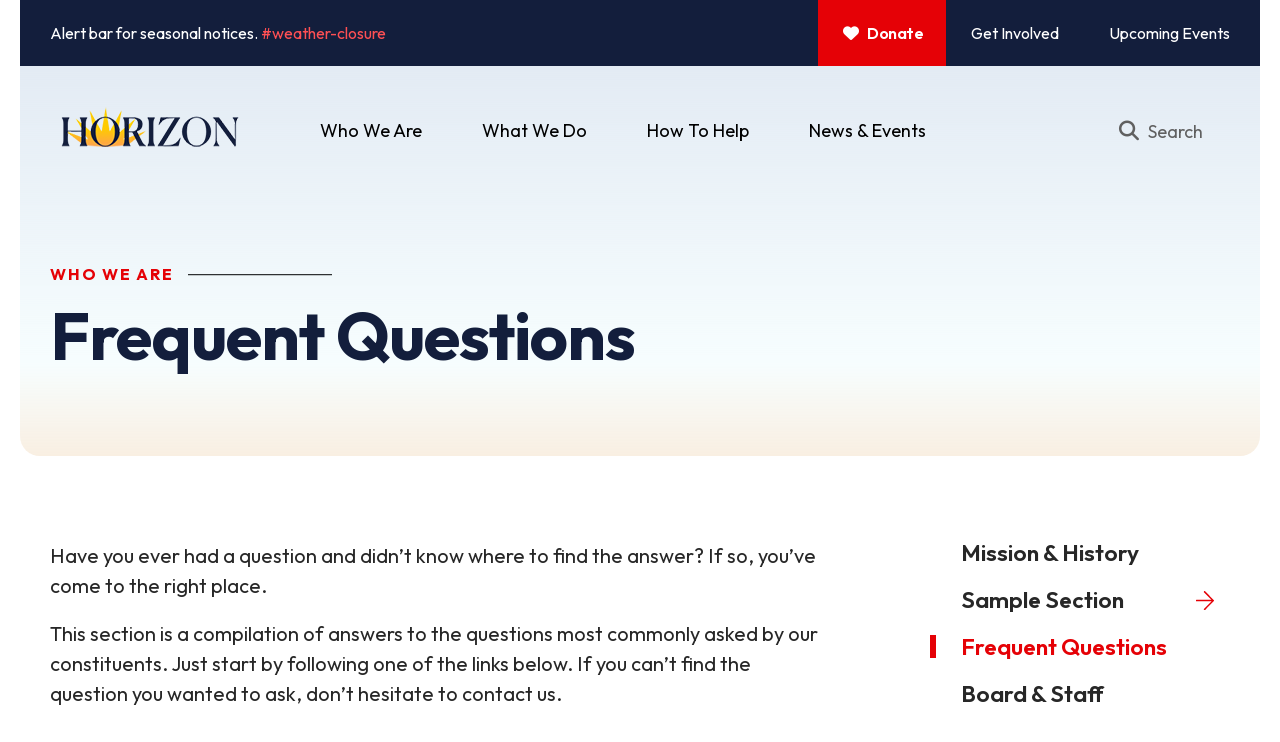

--- FILE ---
content_type: text/html; charset=UTF-8
request_url: https://horizon.firespring.org/who-we-are/frequent-questions.html
body_size: 12583
content:
<!DOCTYPE html>

<!--[if lt IE 9]><html lang="en" class="no-js lt-ie10 lt-ie9"><![endif]-->
<!--[if IE 9]><html lang="en" class="no-js is-ie9 lt-ie10"><![endif]-->
<!--[if gt IE 9]><!--><html lang="en" class="no-js"><!--<![endif]-->

<head>
  <title>Frequent Questions : Who We Are : Horizon Design Demo</title>
    <link rel="shortcut icon" href="https://cdn.firespring.com/images/6fc2ae77-8c5f-42e0-8efc-defb4470f26e"/>


<!-- Meta tags -->
<meta charset="utf-8">
<meta name="viewport" content="width=device-width, initial-scale=1.0">





  <meta property="og:title" content="Frequent Questions : Who We Are : Horizon Design Demo">
  <meta property="og:url" content="https://horizon.firespring.org/who-we-are/frequent-questions.html">
  <meta property="og:type" content="website">
        <meta name="twitter:card" content="summary">
  <meta name="twitter:title" content="Frequent Questions : Who We Are : Horizon Design Demo">
    
  <link rel="stylesheet" href="//cdn.firespring.com/core/v2/css/stylesheet.1768416583.css">

<!-- CSS -->
      <link rel="stylesheet" href="//cdn.firespring.com/designs/np_horizon/css/design.1768416583.css">
  
<!-- SlickSlider Assets -->
  
<!-- jQuery -->
<script nonce="e1c6b5051bfce7bef42e00b64b68bd97b1c28ed9af8dac85fe00526a725e3e5e" type="text/javascript">
  (function (window) {
    if (window.location !== window.top.location) {
      var handler = function () {
        window.top.location = window.location;
        return false;
      };
      window.onclick = handler;
      window.onkeypress = handler;
    }
  })(this);
</script>
  <script nonce="e1c6b5051bfce7bef42e00b64b68bd97b1c28ed9af8dac85fe00526a725e3e5e" src="//cdn.firespring.com/core/v2/js/jquery.1768416583.js"></script>

<!-- Clicky Analytics -->
    <script
    nonce="e1c6b5051bfce7bef42e00b64b68bd97b1c28ed9af8dac85fe00526a725e3e5e"
    type="text/javascript"
  >
    var firespring = { log: function () { return }, goal: function () { return } }
    var firespring_site_id = Number('101366677');
    (function () {
      var s = document.createElement('script')
      s.type = 'text/javascript'
      s.async = true
      s.src = 'https://analytics.firespring.com/js';
      (document.getElementsByTagName('head')[0] || document.getElementsByTagName('body')[0]).appendChild(s)
    })()
  </script>
<!-- End Clicky Analytics --><!-- Google External Accounts -->
<script
  async
  nonce="e1c6b5051bfce7bef42e00b64b68bd97b1c28ed9af8dac85fe00526a725e3e5e"
  src="https://www.googletagmanager.com/gtag/js?id=G-3MXD5JNQ3T"
></script>
<script nonce="e1c6b5051bfce7bef42e00b64b68bd97b1c28ed9af8dac85fe00526a725e3e5e">
  window.dataLayer = window.dataLayer || []

  function gtag () {dataLayer.push(arguments)}

  gtag('js', new Date())
    gtag('config', 'G-3MXD5JNQ3T')
  </script>
<!-- End Google External Accounts -->

            
  

</head>

  <body class="internal ">

  
  <a href="#main-content" class="hidden-visually skip-to-main">Skip to main content</a>

      <header class="header" id="header">
  <div id="top"></div>
      <div class="header-top-row container-dark">
      <div class="wrap-outer">

                          <div class="alert-container">
            <div class="content-block alert-block">
  <p>Alert bar for seasonal notices. <a href="https://weather.com/news" target="_blank" rel="noreferrer noopener">#weather-closure</a></p>
</div>
          </div>
        
                          <div class="content-block donate-block">
  <div class="button-content" id="content_b9db820fdd493d33397ce2c78cecfe93">
    <div class="button-content__content">
      <a href="https://horizon.firespring.org/impact/page.html"   class="button button--icon button--icon-before"  itemprop="url">
              <i class="fa fa-fw fa-heart button--icon__before"></i>
            Donate
            </a>
    </div>
  </div>
</div>
        
                          <div class="content-block quicklinks-block">
  <div class="collection collection--list" id="content_1b6a3a78422c9028a3331da26d9de859">

    

    <ul class="collection__items">

        
                        <li class="collection-item" id="content_1b6a3a78422c9028a3331da26d9de859_item_13612811">
                                    <div class="collection-item__content">

          
                      <div class="collection-item-label"><a href="https://horizon.firespring.org/how-to-help/overview.html"     itemprop="url">Get Involved</a></div>
          
          
        </div>
              </li>
                            <li class="collection-item" id="content_1b6a3a78422c9028a3331da26d9de859_item_13612813">
                                    <div class="collection-item__content">

          
                      <div class="collection-item-label"><a href="https://horizon.firespring.org/news-events/event-calendar.html"     itemprop="url">Upcoming Events</a></div>
          
          
        </div>
              </li>
      
    </ul>

    </div>
</div>
              </div><!-- END .wrap-outer -->
    </div><!-- END .header-top-row -->
  
  <div class="header-bottom-row">
    <div class="wrap-outer">

            <div class="mobile-menu-toggle" tabindex="0" role="button" aria-label="Primary Navigation" aria-expanded="false">
        <i class="fa fa-bars"></i>
        <span class="sr-only">MENU</span>
      </div><!-- END .mobile-menu-toggle -->

            <div class="nav-logo top-nav-logo">
                  <a href="https://horizon.firespring.org/"><img src="https://cdn.firespring.com/images/357ec106-f08a-4205-8517-8837799150ae.png" alt="Horizon Design Demo" title="logo"></a>
              </div><!-- END .top-nav-logo -->

      <div class="nav-logo sticky-nav-logo">
                  <a href="https://horizon.firespring.org/"><img src="https://cdn.firespring.com/images/357ec106-f08a-4205-8517-8837799150ae.png" alt="Horizon Design Demo" title="logo"></a>
              </div><!-- END .sticky-nav-logo -->

                                                                <nav class="nav nav_primary" aria-label="Primary">

    
    <ul class="nav__list nav-ul-0 nav dropdown nav-keyboard">
      
    <li class="nav-level-0 nav__list--parent nav__list--here">
      <a href="https://horizon.firespring.org/who-we-are/">Who We Are</a>

      
        <ul class="nav-ul-1">
           
    <li class="nav-level-1">
      <a href="https://horizon.firespring.org/who-we-are/mission.html">Mission &amp; History</a>

      
    </li>


    <li class="nav-level-1 nav__list--parent">
      <a href="https://horizon.firespring.org/who-we-are/sample-section/">Sample Section</a>

      
        <ul class="nav-ul-2">
           
    <li class="nav-level-2">
      <a href="https://horizon.firespring.org/who-we-are/sample-section/">Our Purpose</a>

      
    </li>


    <li class="nav-level-2">
      <a href="https://horizon.firespring.org/who-we-are/sample-section/become-a-member.html">Become a Member</a>

      
    </li>

        </ul>
      
    </li>


    <li class="nav-level-1 nav__list--here">
      <a href="https://horizon.firespring.org/who-we-are/frequent-questions.html">Frequent Questions</a>

      
    </li>


    <li class="nav-level-1">
      <a href="https://horizon.firespring.org/who-we-are/staff.html">Board &amp; Staff</a>

      
    </li>


    <li class="nav-level-1">
      <a href="https://horizon.firespring.org/who-we-are/financials.html">Financials</a>

      
    </li>


    <li class="nav-level-1">
      <a href="https://horizon.firespring.org/who-we-are/careers.html">Careers</a>

      
    </li>


    <li class="nav-level-1">
      <a href="https://horizon.firespring.org/who-we-are/locations.html">Locations</a>

      
    </li>


    <li class="nav-level-1">
      <a href="https://horizon.firespring.org/who-we-are/contact.html">Contact Us</a>

      
    </li>

        </ul>
      
    </li>


    <li class="nav-level-0 nav__list--parent">
      <a href="https://horizon.firespring.org/what-we-do/">What We Do</a>

      
        <ul class="nav-ul-1">
           
    <li class="nav-level-1">
      <a href="https://horizon.firespring.org/what-we-do/programs-services.html">Programs &amp; Services</a>

      
    </li>


    <li class="nav-level-1">
      <a href="https://horizon.firespring.org/what-we-do/initiatives-campaigns.html">Initiatives &amp; Campaigns</a>

      
    </li>


    <li class="nav-level-1">
      <a href="https://horizon.firespring.org/what-we-do/resources.html">Resources</a>

      
    </li>

        </ul>
      
    </li>


    <li class="nav-level-0 nav__list--parent">
      <a href="https://horizon.firespring.org/how-to-help/">How To Help</a>

      
        <ul class="nav-ul-1">
           
    <li class="nav-level-1">
      <a href="https://horizon.firespring.org/how-to-help/donate.html">Donate</a>

      
    </li>


    <li class="nav-level-1">
      <a href="https://horizon.firespring.org/how-to-help/volunteer.html">Volunteer</a>

      
    </li>


    <li class="nav-level-1">
      <a href="https://horizon.firespring.org/how-to-help/get-connected.html">Get Connected</a>

      
    </li>

        </ul>
      
    </li>


    <li class="nav-level-0 nav__list--parent">
      <a href="https://horizon.firespring.org/news-events/">News &amp; Events</a>

      
        <ul class="nav-ul-1">
           
    <li class="nav-level-1">
      <a href="https://horizon.firespring.org/news-events/newsroom.html">Newsroom</a>

      
    </li>


    <li class="nav-level-1">
      <a href="https://horizon.firespring.org/news-events/event-calendar.html">Event Calendar</a>

      
    </li>


    <li class="nav-level-1">
      <a href="https://horizon.firespring.org/news-events/event-calendar-list.html">Event Calendar: List</a>

      
    </li>


    <li class="nav-level-1">
      <a href="https://horizon.firespring.org/news-events/photo-gallery.html">Photo Gallery</a>

      
    </li>


    <li class="nav-level-1">
      <a href="https://horizon.firespring.org/news-events/mailing-list.html">Join Our Mailing List</a>

      
    </li>


    <li class="nav-level-1">
      <a href="https://horizon.firespring.org/news-events/links.html">Important Links</a>

      
    </li>

        </ul>
      
    </li>

    </ul>

    
  </nav>


              
            
                    <div class="search-container">
            <div class="content-block search-block">
  <div class="search-form search-form--69f500234c4aff973f967f2d4d240f24" role="search">

  <form class="form--inline form--inline--no-button" novalidate>
    <div class="form-row">
      <div class="form-row__controls">
        <input aria-label="Search our site" type="search" id="search-form__input--69f500234c4aff973f967f2d4d240f24" autocomplete="off">
      </div>
    </div>
  </form>

  <div id="search-form__results--69f500234c4aff973f967f2d4d240f24" class="search-form__results"></div>
    <script nonce="e1c6b5051bfce7bef42e00b64b68bd97b1c28ed9af8dac85fe00526a725e3e5e" type="text/javascript">
      var ss360Config = window.ss360Config || []
      var config = {
        style: {
          themeColor: '#333333',
          accentColor: "#e50106",
          loaderType: 'circle'
        },
        searchBox: {
          selector: "#search-form__input--69f500234c4aff973f967f2d4d240f24"
        },
        tracking: {
          providers: []
        },
        siteId: "horizon.firespring.com",
        showErrors: false
      }
      if (!window.ss360Config[0]) {
        var stScript = document.createElement('script')
        stScript.type = 'text/javascript'
        stScript.async = true
        stScript.src = 'https://cdn.sitesearch360.com/v13/sitesearch360-v13.min.js'
        var entry = document.getElementsByTagName('script')[0]
        entry.parentNode.insertBefore(stScript, entry)
      }
      ss360Config.push(config)
    </script>
</div>
</div>
        </div>
         </div><!-- END .wrap-outer -->
  </div><!-- END .header-bottom-row -->

</header>
  
  
    <section class="masthead-container" role="region" aria-label="masthead">
    <div class="wrap">
                  <h6 class="section-title">Who We Are</h6>
                <h1 class="page-title">Frequent Questions</h1>
            </div><!-- END .wrap-->
  </section><!-- END .mastnead-container-->

  <main>

    <div class="wrap wrap-internal-primary">
              <aside class="sidebar-container">
    <!-- start sidebar -->
    
      <!-- BEGIN nav -->
                                          <nav class="nav nav_section_root " aria-label="Secondary">

    
    <ul class="nav__list nav-ul-0 nav subnav accordion">
      
    <li class="nav-level-0">
      <a href="https://horizon.firespring.org/who-we-are/mission.html">Mission &amp; History</a>

      
    </li>


    <li class="nav-level-0 nav__list--parent">
      <a href="https://horizon.firespring.org/who-we-are/sample-section/">Sample Section</a>

      
        <ul class="nav-ul-1">
           
    <li class="nav-level-1">
      <a href="https://horizon.firespring.org/who-we-are/sample-section/">Our Purpose</a>

      
    </li>


    <li class="nav-level-1">
      <a href="https://horizon.firespring.org/who-we-are/sample-section/become-a-member.html">Become a Member</a>

      
    </li>

        </ul>
      
    </li>


    <li class="nav-level-0 nav__list--here">
      <a href="https://horizon.firespring.org/who-we-are/frequent-questions.html">Frequent Questions</a>

      
    </li>


    <li class="nav-level-0">
      <a href="https://horizon.firespring.org/who-we-are/staff.html">Board &amp; Staff</a>

      
    </li>


    <li class="nav-level-0">
      <a href="https://horizon.firespring.org/who-we-are/financials.html">Financials</a>

      
    </li>


    <li class="nav-level-0">
      <a href="https://horizon.firespring.org/who-we-are/careers.html">Careers</a>

      
    </li>


    <li class="nav-level-0">
      <a href="https://horizon.firespring.org/who-we-are/locations.html">Locations</a>

      
    </li>


    <li class="nav-level-0">
      <a href="https://horizon.firespring.org/who-we-are/contact.html">Contact Us</a>

      
    </li>

    </ul>

    
  </nav>


      
      <!-- END nav -->
        
  </aside>
      
    
                    <div class="primary-container" data-search-indexed="true" id="main-content">
          <div class="primary-content">
          <p>Have you ever had a question and didn’t know where to find the answer? If so, you’ve come to the right place.</p><p>This section is a compilation of answers to the questions most commonly asked by our constituents. Just start by following one of the links below. If you can’t find the question you wanted to ask, don’t hesitate to contact us.</p>

              <div class="collection collection--list collection--has-toc" id="content_7efba32270ff73270eefc5950d12bd95">

    
  <div class="collection__nav">
    <ol>
          <li><a href="#content_7efba32270ff73270eefc5950d12bd95_item_13612777">What does your organization do?</a></li>
          <li><a href="#content_7efba32270ff73270eefc5950d12bd95_item_13612778">How can I get involved?</a></li>
          <li><a href="#content_7efba32270ff73270eefc5950d12bd95_item_13612779">If I were to donate funds, how is my money used?</a></li>
          <li><a href="#content_7efba32270ff73270eefc5950d12bd95_item_13612780">What is your organization&#039;s privacy policy?</a></li>
        </ol>
  </div>

    <ol class="collection__items">

        
                        <li class="collection-item" id="content_7efba32270ff73270eefc5950d12bd95_item_13612777">
                                    <div class="collection-item__content">

          
                      <div class="collection-item-label"><a href="https://horizon.firespring.org/what-we-do/overview.html"     itemprop="url">What does your organization do?</a></div>
          
                                  <div class="collection-item-description"><p>Our organization raises awareness and helps people affected by our cause through extensive programs and services. For a list of specific programs and services we provide, visit our What We Do section.</p></div>
          
        </div>
              </li>
                            <li class="collection-item" id="content_7efba32270ff73270eefc5950d12bd95_item_13612778">
                                    <div class="collection-item__content">

          
                      <div class="collection-item-label"><a href="https://horizon.firespring.org/how-to-help/overview.html"     itemprop="url">How can I get involved?</a></div>
          
                                  <div class="collection-item-description"><p>We’re always on the lookout for individuals like you wanting to get involved. Visit our How To Help section to find out ways to donate or volunteer.</p></div>
          
        </div>
              </li>
                            <li class="collection-item" id="content_7efba32270ff73270eefc5950d12bd95_item_13612779">
                                    <div class="collection-item__content">

          
                      <div class="collection-item-label"><a href="https://horizon.firespring.org/who-we-are/financials.html"     itemprop="url">If I were to donate funds, how is my money used?</a></div>
          
                                  <div class="collection-item-description"><p>We have a responsibility to our community and our donors and work hard to ensure long-term sustainability of the organization. We make our IRS Form 990 available for review, as required by law. Visit our Financials page to learn more.</p></div>
          
        </div>
              </li>
                            <li class="collection-item" id="content_7efba32270ff73270eefc5950d12bd95_item_13612780">
                                    <div class="collection-item__content">

          
                      <div class="collection-item-label"><a href="#"     itemprop="url">What is your organization&#039;s privacy policy?</a></div>
          
                                  <div class="collection-item-description"><p>Our organization takes our privacy policy seriously and takes steps to protect and ensure the safety of our supporters. We do not sell or otherwise disclose information about our volunteers or supporters outside of our immediate organization. This policy has no exceptions. We do not sell or exchange your information with any other organizations, public, private or nonprofit. For more detailed information visit our Privacy Policy page.</p></div>
          
        </div>
              </li>
      
    </ol>

    </div>

          </div>
        </div><!-- END .primary-container -->
          </div><!-- END .wrap-internal-primary -->

    <div class="wrap-internal-bottom">
            
                    <div class="app-container container-dark">
          <div class="wrap">
                            <div class="full-row">
                  <div class="content-block app-full-width-block">
  <h4>Callout <span>headline</span> goes here.</h4><p>A compelling statement about the changes happening in the community.</p>
</div>
                </div>
                        
            <div class="end-fast-facts"></div>

                          <div class="col-row">
                                  <div class="col col1">
                                            <div class="content-block fast-facts-block">
  <h3>Our impact this year has changed our community!</h3>

        <div class="collection collection--list" id="content_c6ae539de8f3c08047b91416ea5530fa">

    

    <ul class="collection__items">

        
                        <li class="collection-item" id="content_c6ae539de8f3c08047b91416ea5530fa_item_13612830">
                                    <div class="collection-item__content">

          
                      <div class="collection-item-label">People Helped in the Metro Area</div>
          
                                  <div class="collection-item-description"><p>1,000</p></div>
          
        </div>
              </li>
                            <li class="collection-item" id="content_c6ae539de8f3c08047b91416ea5530fa_item_13612832">
                                    <div class="collection-item__content">

          
                      <div class="collection-item-label">Dollars Raised at our Annual Gala</div>
          
                                  <div class="collection-item-description"><p>$10,000</p></div>
          
        </div>
              </li>
      
    </ul>

    </div>
</div>
                                      </div>
                      
                              </div>
                
          </div><!-- END .wrap -->
        </div><!-- END .app-container -->
      
              <div class="page-bottom-container center-align">
          <div class="wrap">
                                      <div class="logos-container" role="region" aria-label="partners">
                <div class="content-block logos-block">
  <h3>Thank you to our generous sponsors.</h3>

        <div class="collection collection--list" id="content_c567d7b055556b36fe754c8c06b69527">

    

    <ul class="collection__items">

        
                                      <li class="collection-item collection-item--has-image" id="content_c567d7b055556b36fe754c8c06b69527_item_13612820">
                                    <div class="collection-item__content clearfix">

                      <div id="content_564f40c60b88cc3f106dbccdd6fe0dd9_image_item_13612820"  class="collection-item-image image" style="max-width: 200px;">
    
    <img
        loading="lazy"
        width="200"
        height="100"
        alt="Placeholder Logo"
        src="https://cdn.firespring.com/images/874e4e27-456f-43eb-a144-4e6bc92cc06c.png"
        srcset="https://cdn.firespring.com/images/874e4e27-456f-43eb-a144-4e6bc92cc06c.png 200w"
        itemprop="image"
                    >
    

          </div>
          
          
          
        </div>
              </li>
                                          <li class="collection-item collection-item--has-image" id="content_c567d7b055556b36fe754c8c06b69527_item_13612821">
                                    <div class="collection-item__content clearfix">

                      <div id="content_564f40c60b88cc3f106dbccdd6fe0dd9_image_item_13612821"  class="collection-item-image image" style="max-width: 200px;">
    
    <img
        loading="lazy"
        width="200"
        height="100"
        alt="Placeholder Logo"
        src="https://cdn.firespring.com/images/874e4e27-456f-43eb-a144-4e6bc92cc06c.png"
        srcset="https://cdn.firespring.com/images/874e4e27-456f-43eb-a144-4e6bc92cc06c.png 200w"
        itemprop="image"
                    >
    

          </div>
          
          
          
        </div>
              </li>
                                          <li class="collection-item collection-item--has-image" id="content_c567d7b055556b36fe754c8c06b69527_item_13612822">
                                    <div class="collection-item__content clearfix">

                      <div id="content_564f40c60b88cc3f106dbccdd6fe0dd9_image_item_13612822"  class="collection-item-image image" style="max-width: 200px;">
    
    <img
        loading="lazy"
        width="200"
        height="100"
        alt="Placeholder Logo"
        src="https://cdn.firespring.com/images/874e4e27-456f-43eb-a144-4e6bc92cc06c.png"
        srcset="https://cdn.firespring.com/images/874e4e27-456f-43eb-a144-4e6bc92cc06c.png 200w"
        itemprop="image"
                    >
    

          </div>
          
          
          
        </div>
              </li>
                                          <li class="collection-item collection-item--has-image" id="content_c567d7b055556b36fe754c8c06b69527_item_13612823">
                                    <div class="collection-item__content clearfix">

                      <div id="content_564f40c60b88cc3f106dbccdd6fe0dd9_image_item_13612823"  class="collection-item-image image" style="max-width: 200px;">
    
    <img
        loading="lazy"
        width="200"
        height="100"
        alt="Placeholder Logo"
        src="https://cdn.firespring.com/images/874e4e27-456f-43eb-a144-4e6bc92cc06c.png"
        srcset="https://cdn.firespring.com/images/874e4e27-456f-43eb-a144-4e6bc92cc06c.png 200w"
        itemprop="image"
                    >
    

          </div>
          
          
          
        </div>
              </li>
                                          <li class="collection-item collection-item--has-image" id="content_c567d7b055556b36fe754c8c06b69527_item_13613160">
                                    <div class="collection-item__content clearfix">

                      <div id="content_564f40c60b88cc3f106dbccdd6fe0dd9_image_item_13613160"  class="collection-item-image image" style="max-width: 200px;">
    
    <img
        loading="lazy"
        width="200"
        height="100"
        alt="Placeholder Logo"
        src="https://cdn.firespring.com/images/874e4e27-456f-43eb-a144-4e6bc92cc06c.png"
        srcset="https://cdn.firespring.com/images/874e4e27-456f-43eb-a144-4e6bc92cc06c.png 200w"
        itemprop="image"
                    >
    

          </div>
          
          
          
        </div>
              </li>
                                          <li class="collection-item collection-item--has-image" id="content_c567d7b055556b36fe754c8c06b69527_item_13613161">
                                    <div class="collection-item__content clearfix">

                      <div id="content_564f40c60b88cc3f106dbccdd6fe0dd9_image_item_13613161"  class="collection-item-image image" style="max-width: 200px;">
    
    <img
        loading="lazy"
        width="200"
        height="100"
        alt="Placeholder Logo"
        src="https://cdn.firespring.com/images/874e4e27-456f-43eb-a144-4e6bc92cc06c.png"
        srcset="https://cdn.firespring.com/images/874e4e27-456f-43eb-a144-4e6bc92cc06c.png 200w"
        itemprop="image"
                    >
    

          </div>
          
          
          
        </div>
              </li>
      
    </ul>

    </div>
</div>
                <!-- BEGIN .slider__controls -->
                <div class="slider__controls">
                  <div class="slider-controls-nav">
                    <a class="slider-nav slider-nav--prev" href="" aria-label="Go to Previous Slide"></a>
                    <a class="slider-nav slider-nav--next" href="" aria-label="Go to Next Slide"></a>
                  </div><!-- END .slider-controls-nav -->
                  <div class="slider-controls-pager"></div>
                </div><!-- END .slider__controls -->
              </div>
            
                                  </div><!-- END .wrap -->
        </div>
          </div><!-- END .wrap-internal-bottom -->
  </main>

          <footer>

  
  <div class="footer-row">
    <div class="footer-policies-container col">
      &copy; Horizon Design Demo 2026
            <div class="policy-links">
              <!-- BEGIN privacy policy -->
        <div class="policy-link policy-link--privacy">

          <a href="#privacy-policy" class="lightbox lightbox--inline js-lightbox--inline">Privacy Policy</a>

          <div id="privacy-policy" class="inline-popup inline-popup--medium mfp-hide">

            <div class="policy-title">
              <h2>Privacy Policy</h2>
            </div>

            <div class="policy-content">
              <ol>

<li><strong>What Information Do We Collect?</strong>
When you visit our website you may provide us with two types of information: personal information you knowingly choose to disclose that is collected on an individual basis and website use information collected on an aggregate basis as you and others browse our website.</li>

<li><strong>Personal Information You Choose to Provide</strong>
We may request that you voluntarily supply us with personal information, including your email address, postal address, home or work telephone number and other personal information for such purposes as correspondence, placing an order, requesting an estimate, or participating in online surveys.
If you choose to correspond with us through email, we may retain the content of your email messages together with your email address and our responses. We provide the same protections for these electronic communications that we employ in the maintenance of information received by mail and telephone.</li>

<li><strong>Website Use Information</strong>
Similar to other websites, our site may utilize a standard technology called "cookies" (see explanation below, "What Are Cookies?") and web server logs to collect information about how our website is used. Information gathered through cookies and server logs may include the date and time of visits, the pages viewed, time spent at our website, and the sites visited just before and just after ours. This information is collected on an aggregate basis. None of this information is associated with you as an individual.</li>

<li><strong>How Do We Use the Information That You Provide to Us?</strong>
Broadly speaking, we use personal information for purposes of administering our business activities, providing service and support and making available other products and services to our customers and prospective customers. Occasionally, we may also use the information we collect to notify you about important changes to our website, new services and special offers we think you will find valuable. The lists used to send you product and service offers are developed and managed under our traditional standards designed to safeguard the security and privacy of all personal information provided by our users. You may at any time to notify us of your desire not to receive these offers.</li>

<li><strong>What Are Cookies?</strong>
Cookies are a feature of web browser software that allows web servers to recognize the computer used to access a website. Cookies are small pieces of data that are stored by a user's web browser on the user's hard drive. Cookies can remember what information a user accesses on one web page to simplify subsequent interactions with that website by the same user or to use the information to streamline the user's transactions on related web pages. This makes it easier for a user to move from web page to web page and to complete commercial transactions over the Internet. Cookies should make your online experience easier and more personalized.</li>

<li><strong>How Do We Use Information Collected From Cookies?</strong>
We use website browser software tools such as cookies and web server logs to gather information about our website users' browsing activities, in order to constantly improve our website and better serve our users. This information assists us to design and arrange our web pages in the most user-friendly manner and to continually improve our website to better meet the needs of our users and prospective users.
Cookies help us collect important business and technical statistics. The information in the cookies lets us trace the paths followed by users to our website as they move from one page to another. Web server logs allow us to count how many people visit our website and evaluate our website's visitor capacity. We do not use these technologies to capture your individual email address or any personally identifying information about you.</li>

<li><strong>Notice of New Services and Changes</strong>
Occasionally, we may use the information we collect to notify you about important changes to our website, new services and special offers we think you will find valuable. As a user of our website, you will be given the opportunity to notify us of your desire not to receive these offers by clicking on a response box when you receive such an offer or by sending us an email request.</li>

<li><strong>How Do We Secure Information Transmissions?</strong>
When you send confidential personal information to us on our website, a secure server software which we have licensed encrypts all information you input before it is sent to us. The information is scrambled en route and decoded once it reaches our website.
Other email that you may send to us may not be secure unless we advise you that security measures will be in place prior to your transmitting the information. For that reason, we ask that you do not send confidential information such as Social Security, credit card, or account numbers to us through an unsecured email.</li>

<li><strong>How Do We Protect Your Information?</strong>
Information Security -- We utilize encryption/security software to safeguard the confidentiality of personal information we collect from unauthorized access or disclosure and accidental loss, alteration or destruction.
Evaluation of Information Protection Practices -- Periodically, our operations and business practices are reviewed for compliance with organization policies and procedures governing the security, confidentiality and quality of our information.
Employee Access, Training and Expectations -- Our organization values, ethical standards, policies and practices are committed to the protection of user information. In general, our business practices limit employee access to confidential information, and limit the use and disclosure of such information to authorized persons, processes and transactions.</li>

<li><strong>How Can You Access and Correct Your Information?</strong>
You may request access to all your personally identifiable information that we collect online and maintain in our database by emailing us using the contact form provided to you within the site structure of our website.</li>

<li><strong>Do We Disclose Information to Outside Parties?</strong>
We may provide aggregate information about our customers, sales, website traffic patterns and related website information to our affiliates or reputable third parties, but this information will not include personally identifying data, except as otherwise provided in this privacy policy.</li>

<li><strong>What About Legally Compelled Disclosure of Information?</strong>
We may disclose information when legally compelled to do so, in other words, when we, in good faith, believe that the law requires it or for the protection of our legal rights.</li>

<li><strong>Permission to Use of Materials</strong>
The right to download and store or output the materials in our website is granted for the user's personal use only, and materials may not be reproduced in any edited form. Any other reproduction, transmission, performance, display or editing of these materials by any means mechanical or electronic without our express written permission is strictly prohibited. Users wishing to obtain permission to reprint or reproduce any materials appearing on this site may contact us directly.</li>

</ol>
            </div>

          </div>

        </div>
        <!-- END privacy policy -->
      
              <!-- BEGIN terms & conditions -->
        <div class="policy-link policy-link--terms-conditions">

          <a href="#terms-conditions" class="lightbox lightbox--inline js-lightbox--inline">Terms &amp; Conditions</a>

          <div id="terms-conditions" class="inline-popup inline-popup--medium mfp-hide">

            <div class="policy-title">

              <h2>Terms &amp; Conditions</h2>

            </div>

            <div class="policy-content">
              <h2>Donation Refund Policy</h2>

We are grateful for your donation and support of our organization. If you have made an error in making your donation or change your mind about contributing to our organization please contact us.  Refunds are returned using the original method of payment. If you made your donation by credit card, your refund will be credited to that same credit card.

<h2>Automated Recurring Donation Cancellation</h2>

Ongoing support is important to enabling projects to continue their work, so we encourage donors to continue to contribute to projects over time. But if you must cancel your recurring donation, please notify us.
            </div>

          </div>

        </div>
        <!-- END terms & conditions -->
          </div>
        <div class="powered-by">
  Crafted by <a href="https://www.firespring.com/services/nonprofit-website-builder/" target="_blank" rel="noopener noreferrer">Firespring</a>
</div>
    </div><!-- END .footer-policies-container -->

    <div class="locations-container col">
      <div class="locations-hours locations-hours--variable">

  <div class="location location--1" itemscope itemtype="https://schema.org/Organization">

              
    <div class="location__info">

              
          <div class="location__address" itemprop="address" itemscope itemtype="https://schema.org/PostalAddress">

                          
                <div class="location-address location-address--1" itemprop="streetAddress">
                  1201 Infinity Court
                </div>

                                        
                <div class="location-address location-address--2" itemprop="streetAddress">
                  Lincoln, NE 68512
                </div>

                          
          </div>

              
              
          <div class="location__phone">

                          
                <div class="location-phone location-phone--1">
                                      <span class="label">Phone</span>
                                    <span class="value" itemprop="telephone" content="4024370000"><a
                        href="tel:4024370000">402.437.0000</a></span>
                </div>

                          
          </div>

              
              
          <div class="location__links">
            <div class="location-links-email">
                                              <span class="value"><a href="https://horizon.firespring.org/who-we-are/contact.html">Contact</a></span>
                          </div>
          </div>

              
                    
    </div>
  </div>


</div>    </div><!-- END .locations-container -->

          <div class="social-media-container col">
        <div class="content-block social-media-block">
  <div class="collection collection--list" id="content_282f6d176884ac49a677fbe0f8b1794f">

    

    <ul class="collection__items">

        
                                      <li class="collection-item collection-item--has-image" id="content_282f6d176884ac49a677fbe0f8b1794f_item_13612815">
                                    <div class="collection-item__content clearfix">

                      <div id="content_564f40c60b88cc3f106dbccdd6fe0dd9_image_item_13612815"  class="collection-item-image image" style="max-width: 20px;">
    <a href="https://www.facebook.com/firespringmarketing" target="_blank" rel="noopener noreferrer "    itemprop="url">
    <img
        loading="lazy"
        width="20"
        height="20"
        alt="Facebook"
        src="https://cdn.firespring.com/images/11ba07e6-7c2b-48e1-a4cd-5b978fbb953d.png"
        srcset="https://cdn.firespring.com/images/11ba07e6-7c2b-48e1-a4cd-5b978fbb953d.png 20w"
        itemprop="image"
                    >
    </a>

          </div>
          
                      <div class="collection-item-label"><a href="https://www.facebook.com/firespringmarketing" target="_blank" rel="noopener noreferrer "    itemprop="url">Facebook</a></div>
          
          
        </div>
              </li>
                                          <li class="collection-item collection-item--has-image" id="content_282f6d176884ac49a677fbe0f8b1794f_item_13612816">
                                    <div class="collection-item__content clearfix">

                      <div id="content_564f40c60b88cc3f106dbccdd6fe0dd9_image_item_13612816"  class="collection-item-image image" style="max-width: 20px;">
    <a href="http://linkedin.com/company/firespring" target="_blank" rel="noopener noreferrer "    itemprop="url">
    <img
        loading="lazy"
        width="20"
        height="20"
        alt="LinkedIn"
        src="https://cdn.firespring.com/images/f93be73d-dadb-4548-b78c-3749b004d066.png"
        srcset="https://cdn.firespring.com/images/f93be73d-dadb-4548-b78c-3749b004d066.png 20w"
        itemprop="image"
                    >
    </a>

          </div>
          
                      <div class="collection-item-label"><a href="http://linkedin.com/company/firespring" target="_blank" rel="noopener noreferrer "    itemprop="url">LinkedIn</a></div>
          
          
        </div>
              </li>
                                          <li class="collection-item collection-item--has-image" id="content_282f6d176884ac49a677fbe0f8b1794f_item_13612819">
                                    <div class="collection-item__content clearfix">

                      <div id="content_564f40c60b88cc3f106dbccdd6fe0dd9_image_item_13612819"  class="collection-item-image image" style="max-width: 20px;">
    <a href="https://www.youtube.com/firespring" target="_blank" rel="noopener noreferrer "    itemprop="url">
    <img
        loading="lazy"
        width="20"
        height="20"
        alt="YouTube"
        src="https://cdn.firespring.com/images/f187ec90-a452-4b07-a9b7-c8a8b53754f4.png"
        srcset="https://cdn.firespring.com/images/f187ec90-a452-4b07-a9b7-c8a8b53754f4.png 20w"
        itemprop="image"
                    >
    </a>

          </div>
          
                      <div class="collection-item-label"><a href="https://www.youtube.com/firespring" target="_blank" rel="noopener noreferrer "    itemprop="url">YouTube</a></div>
          
          
        </div>
              </li>
      
    </ul>

    </div>
</div>
      </div><!-- END .social-media-container -->
    
          <div class="footer-links-container col">
        <div class="content-block footer-links-block">
  <div class="collection collection--list" id="content_773c7c4b7c416938aea3abd48d8ec919">

    

    <ul class="collection__items">

        
                        <li class="collection-item" id="content_773c7c4b7c416938aea3abd48d8ec919_item_13613031">
                                    <div class="collection-item__content">

          
                      <div class="collection-item-label"><a href="https://horizon.firespring.org/welcome.html"     itemprop="url">Homepage</a></div>
          
          
        </div>
              </li>
                            <li class="collection-item" id="content_773c7c4b7c416938aea3abd48d8ec919_item_13613032">
                                    <div class="collection-item__content">

          
                      <div class="collection-item-label"><a href="https://horizon.firespring.org/who-we-are/mission.html"     itemprop="url">Internal</a></div>
          
          
        </div>
              </li>
                            <li class="collection-item" id="content_773c7c4b7c416938aea3abd48d8ec919_item_13613033">
                                    <div class="collection-item__content">

          
                      <div class="collection-item-label"><a href="https://horizon.firespring.org/impact/page.html"     itemprop="url">Landing</a></div>
          
          
        </div>
              </li>
                            <li class="collection-item" id="content_773c7c4b7c416938aea3abd48d8ec919_item_13613159">
                                    <div class="collection-item__content">

          
                      <div class="collection-item-label"><a href="https://horizon.firespring.org/portal/login.html?ut=cb6fe83e-5d05-4fc7-8029-f0b3807e4aed"     itemprop="url">Portal (auto-login)</a></div>
          
          
        </div>
              </li>
      
    </ul>

    </div>
</div>
      </div><!-- END .footer-links-container -->
    
          <div class="footer-about-container col">
        <div class="content-block footer-about-block">
  <p>Our community thrives when we work together for good. Discover how your help furthers our cause and supports our vital programs.</p><p><a href="/what-we-do/">See what we do.</a></p>
</div>
      </div><!-- END .footer-about-container -->
    
    <div id="to-top-button">
      <a href="#top" title="Jump to Top of Page"></a>
    </div>
  </div>
  
</footer>
      
  <section class="mobile-container" aria-label="Menu" data-search-indexed="false">
  <div class="mobile-menu-wrap">

                                                  <nav class="nav mobile" aria-label="Secondary">

    
    <ul class="nav__list nav-ul-0 nav accordion">
      
    <li class="nav-level-0 nav__list--parent nav__list--here">
      <a href="https://horizon.firespring.org/who-we-are/">Who We Are</a>

      
        <ul class="nav-ul-1">
           
    <li class="nav-level-1">
      <a href="https://horizon.firespring.org/who-we-are/mission.html">Mission &amp; History</a>

      
    </li>


    <li class="nav-level-1 nav__list--parent">
      <a href="https://horizon.firespring.org/who-we-are/sample-section/">Sample Section</a>

      
        <ul class="nav-ul-2">
           
    <li class="nav-level-2">
      <a href="https://horizon.firespring.org/who-we-are/sample-section/">Our Purpose</a>

      
    </li>


    <li class="nav-level-2">
      <a href="https://horizon.firespring.org/who-we-are/sample-section/become-a-member.html">Become a Member</a>

      
    </li>

        </ul>
      
    </li>


    <li class="nav-level-1 nav__list--here">
      <a href="https://horizon.firespring.org/who-we-are/frequent-questions.html">Frequent Questions</a>

      
    </li>


    <li class="nav-level-1">
      <a href="https://horizon.firespring.org/who-we-are/staff.html">Board &amp; Staff</a>

      
    </li>


    <li class="nav-level-1">
      <a href="https://horizon.firespring.org/who-we-are/financials.html">Financials</a>

      
    </li>


    <li class="nav-level-1">
      <a href="https://horizon.firespring.org/who-we-are/careers.html">Careers</a>

      
    </li>


    <li class="nav-level-1">
      <a href="https://horizon.firespring.org/who-we-are/locations.html">Locations</a>

      
    </li>


    <li class="nav-level-1">
      <a href="https://horizon.firespring.org/who-we-are/contact.html">Contact Us</a>

      
    </li>

        </ul>
      
    </li>


    <li class="nav-level-0 nav__list--parent">
      <a href="https://horizon.firespring.org/what-we-do/">What We Do</a>

      
        <ul class="nav-ul-1">
           
    <li class="nav-level-1">
      <a href="https://horizon.firespring.org/what-we-do/programs-services.html">Programs &amp; Services</a>

      
    </li>


    <li class="nav-level-1">
      <a href="https://horizon.firespring.org/what-we-do/initiatives-campaigns.html">Initiatives &amp; Campaigns</a>

      
    </li>


    <li class="nav-level-1">
      <a href="https://horizon.firespring.org/what-we-do/resources.html">Resources</a>

      
    </li>

        </ul>
      
    </li>


    <li class="nav-level-0 nav__list--parent">
      <a href="https://horizon.firespring.org/how-to-help/">How To Help</a>

      
        <ul class="nav-ul-1">
           
    <li class="nav-level-1">
      <a href="https://horizon.firespring.org/how-to-help/donate.html">Donate</a>

      
    </li>


    <li class="nav-level-1">
      <a href="https://horizon.firespring.org/how-to-help/volunteer.html">Volunteer</a>

      
    </li>


    <li class="nav-level-1">
      <a href="https://horizon.firespring.org/how-to-help/get-connected.html">Get Connected</a>

      
    </li>

        </ul>
      
    </li>


    <li class="nav-level-0 nav__list--parent">
      <a href="https://horizon.firespring.org/news-events/">News &amp; Events</a>

      
        <ul class="nav-ul-1">
           
    <li class="nav-level-1">
      <a href="https://horizon.firespring.org/news-events/newsroom.html">Newsroom</a>

      
    </li>


    <li class="nav-level-1">
      <a href="https://horizon.firespring.org/news-events/event-calendar.html">Event Calendar</a>

      
    </li>


    <li class="nav-level-1">
      <a href="https://horizon.firespring.org/news-events/event-calendar-list.html">Event Calendar: List</a>

      
    </li>


    <li class="nav-level-1">
      <a href="https://horizon.firespring.org/news-events/photo-gallery.html">Photo Gallery</a>

      
    </li>


    <li class="nav-level-1">
      <a href="https://horizon.firespring.org/news-events/mailing-list.html">Join Our Mailing List</a>

      
    </li>


    <li class="nav-level-1">
      <a href="https://horizon.firespring.org/news-events/links.html">Important Links</a>

      
    </li>

        </ul>
      
    </li>

    </ul>

    
  </nav>


          
              <div class="content-block quicklinks-block">
  <div class="collection collection--list" id="content_1b6a3a78422c9028a3331da26d9de859">

    

    <ul class="collection__items">

        
                        <li class="collection-item" id="content_1b6a3a78422c9028a3331da26d9de859_item_13612811">
                                    <div class="collection-item__content">

          
                      <div class="collection-item-label"><a href="https://horizon.firespring.org/how-to-help/overview.html"     itemprop="url">Get Involved</a></div>
          
          
        </div>
              </li>
                            <li class="collection-item" id="content_1b6a3a78422c9028a3331da26d9de859_item_13612813">
                                    <div class="collection-item__content">

          
                      <div class="collection-item-label"><a href="https://horizon.firespring.org/news-events/event-calendar.html"     itemprop="url">Upcoming Events</a></div>
          
          
        </div>
              </li>
      
    </ul>

    </div>
</div>
    
            <div class="content-block donate-block">
  <div class="button-content" id="content_b9db820fdd493d33397ce2c78cecfe93">
    <div class="button-content__content">
      <a href="https://horizon.firespring.org/impact/page.html"   class="button button--icon button--icon-before"  itemprop="url">
              <i class="fa fa-fw fa-heart button--icon__before"></i>
            Donate
            </a>
    </div>
  </div>
</div>
     

  </div><!-- END .mobile-menu-wrap -->

  <div class="mobile-menu-header">
             <div class="content-block search-2-block">
  <div class="search-form search-form--ac77fa16a2785422ed544aa90c484c96" role="search">

  <form class="form--inline form--inline--no-button" novalidate>
    <div class="form-row">
      <div class="form-row__controls">
        <input aria-label="Search our site" type="search" id="search-form__input--ac77fa16a2785422ed544aa90c484c96" autocomplete="off">
      </div>
    </div>
  </form>

  <div id="search-form__results--ac77fa16a2785422ed544aa90c484c96" class="search-form__results"></div>
    <script nonce="e1c6b5051bfce7bef42e00b64b68bd97b1c28ed9af8dac85fe00526a725e3e5e" type="text/javascript">
      var ss360Config = window.ss360Config || []
      var config = {
        style: {
          themeColor: '#333333',
          accentColor: "#e50106",
          loaderType: 'circle'
        },
        searchBox: {
          selector: "#search-form__input--ac77fa16a2785422ed544aa90c484c96"
        },
        tracking: {
          providers: []
        },
        siteId: "horizon.firespring.com",
        showErrors: false
      }
      if (!window.ss360Config[0]) {
        var stScript = document.createElement('script')
        stScript.type = 'text/javascript'
        stScript.async = true
        stScript.src = 'https://cdn.sitesearch360.com/v13/sitesearch360-v13.min.js'
        var entry = document.getElementsByTagName('script')[0]
        entry.parentNode.insertBefore(stScript, entry)
      }
      ss360Config.push(config)
    </script>
</div>
</div>
          <div class="mobile-menu-toggle-wrapper">
      <div class="mobile-menu-toggle" tabindex="0" role="button" aria-label="Close Mobile Menu">
        <i class="fa fa-times"></i>
        <span class="sr-only">MENU CLOSE</span>
      </div>
    </div>
  </div><!-- END .mobil-menu-header -->

</section>

  
  



  <script nonce="e1c6b5051bfce7bef42e00b64b68bd97b1c28ed9af8dac85fe00526a725e3e5e" src="//cdn.firespring.com/core/v2/js/footer_scripts.1768416583.js"></script>

  <script nonce="e1c6b5051bfce7bef42e00b64b68bd97b1c28ed9af8dac85fe00526a725e3e5e" id="e2ma-embed">window.e2ma = window.e2ma || {};
    e2ma.accountId = '23921';</script>
  <script nonce="e1c6b5051bfce7bef42e00b64b68bd97b1c28ed9af8dac85fe00526a725e3e5e" src="//embed.e2ma.net/e2ma.js" async="async"></script>
<script nonce="e1c6b5051bfce7bef42e00b64b68bd97b1c28ed9af8dac85fe00526a725e3e5e">
  (function(h,o,u,n,d) {
    h=h[d]=h[d]||{q:[],onReady:function(c){h.q.push(c)}}
    d=o.createElement(u);d.async=1;d.src=n
    n=o.getElementsByTagName(u)[0];n.parentNode.insertBefore(d,n)
  })(window,document,'script','https://www.datadoghq-browser-agent.com/us1/v6/datadog-rum.js','DD_RUM')

  // regex patterns to identify known bot instances:
  let botPattern = "(googlebot\/|bot|Googlebot-Mobile|Googlebot-Image|Google favicon|Mediapartners-Google|bingbot|slurp|java|wget|curl|Commons-HttpClient|Python-urllib|libwww|httpunit|nutch|phpcrawl|msnbot|jyxobot|FAST-WebCrawler|FAST Enterprise Crawler|biglotron|teoma|convera|seekbot|gigablast|exabot|ngbot|ia_archiver|GingerCrawler|webmon |httrack|webcrawler|grub.org|UsineNouvelleCrawler|antibot|netresearchserver|speedy|fluffy|bibnum.bnf|findlink|msrbot|panscient|yacybot|AISearchBot|IOI|ips-agent|tagoobot|MJ12bot|dotbot|woriobot|yanga|buzzbot|mlbot|yandexbot|purebot|Linguee Bot|Voyager|CyberPatrol|voilabot|baiduspider|citeseerxbot|spbot|twengabot|postrank|turnitinbot|scribdbot|page2rss|sitebot|linkdex|Adidxbot|blekkobot|ezooms|dotbot|Mail.RU_Bot|discobot|heritrix|findthatfile|europarchive.org|NerdByNature.Bot|sistrix crawler|ahrefsbot|Aboundex|domaincrawler|wbsearchbot|summify|ccbot|edisterbot|seznambot|ec2linkfinder|gslfbot|aihitbot|intelium_bot|facebookexternalhit|yeti|RetrevoPageAnalyzer|lb-spider|sogou|lssbot|careerbot|wotbox|wocbot|ichiro|DuckDuckBot|lssrocketcrawler|drupact|webcompanycrawler|acoonbot|openindexspider|gnam gnam spider|web-archive-net.com.bot|backlinkcrawler|coccoc|integromedb|content crawler spider|toplistbot|seokicks-robot|it2media-domain-crawler|ip-web-crawler.com|siteexplorer.info|elisabot|proximic|changedetection|blexbot|arabot|WeSEE:Search|niki-bot|CrystalSemanticsBot|rogerbot|360Spider|psbot|InterfaxScanBot|Lipperhey SEO Service|CC Metadata Scaper|g00g1e.net|GrapeshotCrawler|urlappendbot|brainobot|fr-crawler|binlar|SimpleCrawler|Livelapbot|Twitterbot|cXensebot|smtbot|bnf.fr_bot|A6-Indexer|ADmantX|Facebot|Twitterbot|OrangeBot|memorybot|AdvBot|MegaIndex|SemanticScholarBot|ltx71|nerdybot|xovibot|BUbiNG|Qwantify|archive.org_bot|Applebot|TweetmemeBot|crawler4j|findxbot|SemrushBot|yoozBot|lipperhey|y!j-asr|Domain Re-Animator Bot|AddThis)";

  let regex = new RegExp(botPattern, 'i');

  // define var conditionalSampleRate as 0 if the userAgent matches a pattern in botPatterns
  // otherwise, define conditionalSampleRate as 100
  let conditionalSampleRate = regex.test(navigator.userAgent) ? 0 : 10;
  window.DD_RUM.onReady(function() {
    window.DD_RUM.init({
      applicationId: 'a1c5469d-ab6f-4740-b889-5955b6c24e72',
      clientToken: 'pub9ae25d27d775da672cae8a79ec522337',
      site: 'datadoghq.com',
      service: 'fdp',
      env: 'production',
      sessionSampleRate: conditionalSampleRate,
      sessionReplaySampleRate: 0,
      defaultPrivacyLevel: 'mask',
      trackUserInteractions: true,
      trackResources: true,
      trackLongTasks: 1,
      traceContextInjection: 'sampled'
    });
  });
</script>

  <script nonce="e1c6b5051bfce7bef42e00b64b68bd97b1c28ed9af8dac85fe00526a725e3e5e" src="https://cdn.firespring.com/core/v2/js/fireSlider/velocity.min.js"></script>
  <script nonce="e1c6b5051bfce7bef42e00b64b68bd97b1c28ed9af8dac85fe00526a725e3e5e" src="https://cdn.firespring.com/core/v2/js/fireSlider/jquery.fireSlider.velocity.js"></script>
        <script type="application/javascript" nonce="e1c6b5051bfce7bef42e00b64b68bd97b1c28ed9af8dac85fe00526a725e3e5e">
      $(document).ready(() => {
        var noneEffect = function(element, options) {
          element.velocity({translateX: [(options.nextPos + '%'), (options.currPos + '%')]}, {duration: 0, queue: options.effect, easing: [0]});
        }
        fireSlider.prototype.Effects.register('none', noneEffect);
      })
    </script>
  

  <noscript><p><img
        alt="Firespring Analytics"
        width="1"
        height="1"
        src="https://analytics.firespring.com//101366677.gif"
      /></p></noscript>
              <script nonce="e1c6b5051bfce7bef42e00b64b68bd97b1c28ed9af8dac85fe00526a725e3e5e" src="//cdn.firespring.com/designs/np_horizon/js/8247b22743a1ed8d863be45f83512742ead5361f.1768416583.js" type="text/javascript"></script>
            </body>


</html>